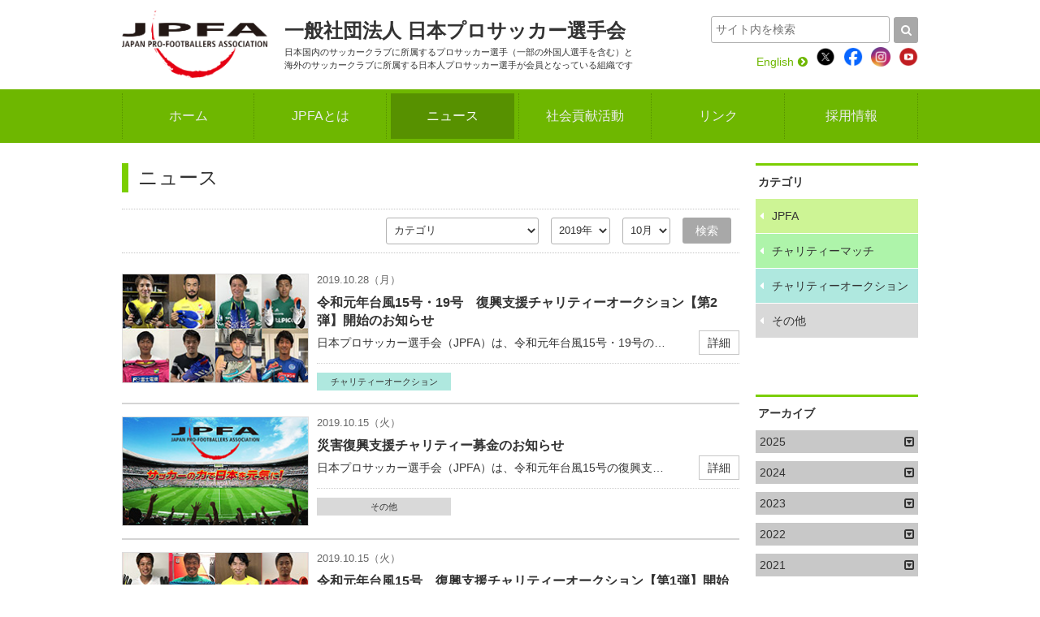

--- FILE ---
content_type: text/html; charset=UTF-8
request_url: https://www.j-pfa.or.jp/news/y-2019/m-10/
body_size: 4136
content:
<!doctype html>
<!--[if lt IE 7]><html class="no-js lt-ie9 lt-ie8 lt-ie7" lang="ja"><![endif]-->
<!--[if IE 7]><html class="no-js lt-ie9 lt-ie8" lang="ja"><![endif]-->
<!--[if IE 8]><html class="no-js lt-ie9" lang="ja"><![endif]-->
<!--[if gt IE 8]><!-->
<html class="no-js" lang="ja">
<!--<![endif]-->
<head prefix="og: http://ogp.me/ns# fb: http://ogp.me/ns/fb# article: http://ogp.me/ns/article#">
<meta charset="utf-8">
<title>ニュース： JPFA 日本プロサッカー選手会</title>
<meta name="description" content="JPFA 日本プロサッカー選手会">
<meta name="keywords" content="スポーツ,サッカー,Jリーグ,チャリティー,震災復興支援活動,サッカークリニック,ニュース,ニュース,移籍制度問題,仲介人制度">
<meta http-equiv="X-UA-Compatible" content="IE=edge,chrome=1">
<meta name="viewport" content="width=device-width, maximum-scale=1, user-scalable=0">
<meta property="og:title" content="JPFA 日本プロサッカー選手会">
<meta property="og:type" content="article">
<meta property="og:url" content="http://www.j-pfa.or.jp/news/">
<meta property="og:image" content="http://www.j-pfa.or.jp/img/ogp.png">
<meta property="og:site_name" content="ニュース：JPFA 日本プロサッカー選手会">
<meta property="og:description" content="JPFA 日本プロサッカー選手会の最新情報をお届けします。">
<link rel="shortcut icon" href="http://www.j-pfa.or.jp/favicon.ico" type="image/x-icon">
<link rel="apple-touch-icon" href="http://www.j-pfa.or.jp/apple-touch-icon.png">
<link rel="canonical" href="http://www.j-pfa.or.jp/news/">
<script src="/js/ua.js"></script>
<script src="/js/modernizr-2.8.3.min.js"></script>
<link rel="stylesheet" href="/css/font-awesome.min.css">
	
<!-- Google Tag Manager -->
<script>(function(w,d,s,l,i){w[l]=w[l]||[];w[l].push({'gtm.start':
new Date().getTime(),event:'gtm.js'});var f=d.getElementsByTagName(s)[0],
j=d.createElement(s),dl=l!='dataLayer'?'&l='+l:'';j.async=true;j.src=
'https://www.googletagmanager.com/gtm.js?id='+i+dl;f.parentNode.insertBefore(j,f);
})(window,document,'script','dataLayer','GTM-5QFWS2Z');</script>
<!-- End Google Tag Manager -->
	
<!--[if lte IE 9]>
<script src="http://html5shiv.googlecode.com/svn/trunk/html5.js"></script>
<![endif]-->
</head>
<body id="second" class="news newsIdx">
<!-- Google Tag Manager (noscript) -->
<noscript><iframe src="https://www.googletagmanager.com/ns.html?id=GTM-5QFWS2Z"
height="0" width="0" style="display:none;visibility:hidden"></iframe></noscript>
<!-- End Google Tag Manager (noscript) -->
<div class="wrapper">
	<div id="headerArea"></div>
	<div id="navArea"></div>
	<div class="contents clearfix">
		<div class="main">
			<h2 class="large">ニュース</h2>
			<!--<ul class="snsButtons">
				<li class="snsFb"><script>document.write('<div class="fb-like" data-href="' + location.href + '" data-layout="button_count" data-action="like" data-show-faces="false" data-share="true"></div>');</script></li>
				<li class="snsTwitter"><a href="https://twitter.com/share" class="twitter-share-button" data-lang="ja">ツイート</a></li>
			</ul>-->
			<div class="newsSearchArea">
				<form id="searchNews">
					<ul>
						<li>
							<select name="c" id="search_category">
								<option value="">カテゴリ</option>
								<option value="1">JPFA</option>
								<option value="2">チャリティーマッチ</option>
								<option value="3">チャリティーオークション</option>
								<option value="99">その他</option>
							</select>
						</li>
						<li>
							<select name="y" id="search_year">
								<option value="">年</option>
								<option value="2009">2009年</option>
								<option value="2010">2010年</option>
								<option value="2011">2011年</option>
								<option value="2012">2012年</option>
								<option value="2013">2013年</option>
								<option value="2014">2014年</option>
								<option value="2015">2015年</option>
								<option value="2016">2016年</option>
								<option value="2017">2017年</option>
								<option value="2018">2018年</option>
								<option value="2019" selected>2019年</option>
								<option value="2020">2020年</option>
								<option value="2021">2021年</option>
								<option value="2022">2022年</option>
								<option value="2023">2023年</option>
								<option value="2024">2024年</option>
								<option value="2025">2025年</option>
								<option value="2026">2026年</option>
							</select>
						</li>
						<li>
							<select name="m" id="search_month">
								<option value="">月</option>
								<option value="1">1月</option>
								<option value="2">2月</option>
								<option value="3">3月</option>
								<option value="4">4月</option>
								<option value="5">5月</option>
								<option value="6">6月</option>
								<option value="7">7月</option>
								<option value="8">8月</option>
								<option value="9">9月</option>
								<option value="10" selected>10月</option>
								<option value="11">11月</option>
								<option value="12">12月</option>
							</select>
						</li>
						<li><input type="button" value="検索" class="searchSubmit" id="searchNewsButton"></li>
					</ul>
				</form>
			</div>

			<ul class="newsIdxList">
				<li class="clearfix">
					<figure><a href="/news/n-00000429/?y=2019&m=10"><img src="/files/news/thumbnail/00000429.jpg" alt="令和元年台風15号・19号　復興支援チャリティーオークション【第2弾】開始のお知らせ"/></a></figure>
					<dl>
						<dt><span class="update">2019.10.28（月）</span></dt>
					<dd>
							<p>
								<a href="/news/n-00000429/?y=2019&m=10"><strong>令和元年台風15号・19号　復興支援チャリティーオークション【第2弾】開始のお知らせ</strong>
								日本プロサッカー選手会（JPFA）は、令和元年台風15号・19号の…<span class="btnArea">詳細</span></a>
							</p>
					</dd>
					<dd>
								<a class="cate news3" href="/news/c-3/">チャリティーオークション</a>
					</dd>
				</dl>
				</li>
				<li class="clearfix">
					<figure><a href="/news/n-00000428/?y=2019&m=10"><img src="/files/news/thumbnail/00000428.jpg" alt="災害復興支援チャリティー募金のお知らせ"/></a></figure>
					<dl>
						<dt><span class="update">2019.10.15（火）</span></dt>
					<dd>
							<p>
								<a href="/news/n-00000428/?y=2019&m=10"><strong>災害復興支援チャリティー募金のお知らせ</strong>
								日本プロサッカー選手会（JPFA）は、令和元年台風15号の復興支…<span class="btnArea">詳細</span></a>
							</p>
					</dd>
					<dd>
								<a class="cate news99" href="/news/c-99/">その他</a>
					</dd>
				</dl>
				</li>
				<li class="clearfix">
					<figure><a href="/news/n-00000427/?y=2019&m=10"><img src="/files/news/thumbnail/00000427.jpg" alt="令和元年台風15号　復興支援チャリティーオークション【第1弾】開始のお知らせ"/></a></figure>
					<dl>
						<dt><span class="update">2019.10.15（火）</span></dt>
					<dd>
							<p>
								<a href="/news/n-00000427/?y=2019&m=10"><strong>令和元年台風15号　復興支援チャリティーオークション【第1弾】開始のお知らせ</strong>
								日本プロサッカー選手会（JPFA）は、令和元年台風15号の復興支…<span class="btnArea">詳細</span></a>
							</p>
					</dd>
					<dd>
								<a class="cate news3" href="/news/c-3/">チャリティーオークション</a>
					</dd>
				</dl>
				</li>
			</ul>
			<ul class="pagenation pagenationNum">
							</ul>
		</div>
		<div class="sideArea">

			<section>
				<h2>カテゴリ</h2>
				<ul class="sideAreaMenu">
					<li><a href="/news/c-1/">JPFA</a></li>
					<li><a href="/news/c-2/">チャリティーマッチ</a></li>
					<li><a href="/news/c-3/">チャリティーオークション</a></li>
					<li><a href="/news/c-99/">その他</a></li>
				</ul>
			</section>
			<section>
				<h2>アーカイブ</h2>
				<dl class="newsArchives">
					<dt>2025</dt>
					<dd style="display:none;">
						<ul>
							<li><span>1月</span></li>
							<li><span>2月</span></li>
							<li><a href="/news/y-2025/m-3/">3月</a></li>
							<li><span>4月</span></li>
							<li><a href="/news/y-2025/m-5/">5月</a></li>
							<li><a href="/news/y-2025/m-6/">6月</a></li>
							<li><a href="/news/y-2025/m-7/">7月</a></li>
							<li><a href="/news/y-2025/m-8/">8月</a></li>
							<li><a href="/news/y-2025/m-9/">9月</a></li>
							<li><span>10月</span></li>
							<li><a href="/news/y-2025/m-11/">11月</a></li>
							<li><a href="/news/y-2025/m-12/">12月</a></li>
						</ul>
					</dd>
					<dt>2024</dt>
					<dd style="display:none;">
						<ul>
							<li><a href="/news/y-2024/m-1/">1月</a></li>
							<li><a href="/news/y-2024/m-2/">2月</a></li>
							<li><a href="/news/y-2024/m-3/">3月</a></li>
							<li><a href="/news/y-2024/m-4/">4月</a></li>
							<li><a href="/news/y-2024/m-5/">5月</a></li>
							<li><a href="/news/y-2024/m-6/">6月</a></li>
							<li><span>7月</span></li>
							<li><a href="/news/y-2024/m-8/">8月</a></li>
							<li><span>9月</span></li>
							<li><a href="/news/y-2024/m-10/">10月</a></li>
							<li><a href="/news/y-2024/m-11/">11月</a></li>
							<li><a href="/news/y-2024/m-12/">12月</a></li>
						</ul>
					</dd>
					<dt>2023</dt>
					<dd style="display:none;">
						<ul>
							<li><a href="/news/y-2023/m-1/">1月</a></li>
							<li><a href="/news/y-2023/m-2/">2月</a></li>
							<li><a href="/news/y-2023/m-3/">3月</a></li>
							<li><span>4月</span></li>
							<li><span>5月</span></li>
							<li><a href="/news/y-2023/m-6/">6月</a></li>
							<li><a href="/news/y-2023/m-7/">7月</a></li>
							<li><a href="/news/y-2023/m-8/">8月</a></li>
							<li><span>9月</span></li>
							<li><a href="/news/y-2023/m-10/">10月</a></li>
							<li><a href="/news/y-2023/m-11/">11月</a></li>
							<li><a href="/news/y-2023/m-12/">12月</a></li>
						</ul>
					</dd>
					<dt>2022</dt>
					<dd style="display:none;">
						<ul>
							<li><a href="/news/y-2022/m-1/">1月</a></li>
							<li><span>2月</span></li>
							<li><a href="/news/y-2022/m-3/">3月</a></li>
							<li><span>4月</span></li>
							<li><span>5月</span></li>
							<li><a href="/news/y-2022/m-6/">6月</a></li>
							<li><span>7月</span></li>
							<li><span>8月</span></li>
							<li><a href="/news/y-2022/m-9/">9月</a></li>
							<li><a href="/news/y-2022/m-10/">10月</a></li>
							<li><a href="/news/y-2022/m-11/">11月</a></li>
							<li><a href="/news/y-2022/m-12/">12月</a></li>
						</ul>
					</dd>
					<dt>2021</dt>
					<dd style="display:none;">
						<ul>
							<li><a href="/news/y-2021/m-1/">1月</a></li>
							<li><a href="/news/y-2021/m-2/">2月</a></li>
							<li><a href="/news/y-2021/m-3/">3月</a></li>
							<li><span>4月</span></li>
							<li><span>5月</span></li>
							<li><span>6月</span></li>
							<li><a href="/news/y-2021/m-7/">7月</a></li>
							<li><span>8月</span></li>
							<li><span>9月</span></li>
							<li><a href="/news/y-2021/m-10/">10月</a></li>
							<li><a href="/news/y-2021/m-11/">11月</a></li>
							<li><a href="/news/y-2021/m-12/">12月</a></li>
						</ul>
					</dd>
					<dt>2020</dt>
					<dd style="display:none;">
						<ul>
							<li><a href="/news/y-2020/m-1/">1月</a></li>
							<li><span>2月</span></li>
							<li><a href="/news/y-2020/m-3/">3月</a></li>
							<li><a href="/news/y-2020/m-4/">4月</a></li>
							<li><span>5月</span></li>
							<li><a href="/news/y-2020/m-6/">6月</a></li>
							<li><a href="/news/y-2020/m-7/">7月</a></li>
							<li><a href="/news/y-2020/m-8/">8月</a></li>
							<li><a href="/news/y-2020/m-9/">9月</a></li>
							<li><a href="/news/y-2020/m-10/">10月</a></li>
							<li><a href="/news/y-2020/m-11/">11月</a></li>
							<li><a href="/news/y-2020/m-12/">12月</a></li>
						</ul>
					</dd>
					<dt class="open">2019</dt>
					<dd style="display:block;">
						<ul>
							<li><span>1月</span></li>
							<li><a href="/news/y-2019/m-2/">2月</a></li>
							<li><a href="/news/y-2019/m-3/">3月</a></li>
							<li><a href="/news/y-2019/m-4/">4月</a></li>
							<li><span>5月</span></li>
							<li><span>6月</span></li>
							<li><span>7月</span></li>
							<li><span>8月</span></li>
							<li><span>9月</span></li>
							<li><a href="/news/y-2019/m-10/"><strong>10月</strong></a></li>
							<li><a href="/news/y-2019/m-11/">11月</a></li>
							<li><a href="/news/y-2019/m-12/">12月</a></li>
						</ul>
					</dd>
					<dt>2018</dt>
					<dd style="display:none;">
						<ul>
							<li><a href="/news/y-2018/m-1/">1月</a></li>
							<li><span>2月</span></li>
							<li><a href="/news/y-2018/m-3/">3月</a></li>
							<li><a href="/news/y-2018/m-4/">4月</a></li>
							<li><span>5月</span></li>
							<li><a href="/news/y-2018/m-6/">6月</a></li>
							<li><span>7月</span></li>
							<li><span>8月</span></li>
							<li><a href="/news/y-2018/m-9/">9月</a></li>
							<li><a href="/news/y-2018/m-10/">10月</a></li>
							<li><a href="/news/y-2018/m-11/">11月</a></li>
							<li><a href="/news/y-2018/m-12/">12月</a></li>
						</ul>
					</dd>
					<dt>2017</dt>
					<dd style="display:none;">
						<ul>
							<li><a href="/news/y-2017/m-1/">1月</a></li>
							<li><a href="/news/y-2017/m-2/">2月</a></li>
							<li><a href="/news/y-2017/m-3/">3月</a></li>
							<li><a href="/news/y-2017/m-4/">4月</a></li>
							<li><span>5月</span></li>
							<li><a href="/news/y-2017/m-6/">6月</a></li>
							<li><span>7月</span></li>
							<li><span>8月</span></li>
							<li><span>9月</span></li>
							<li><span>10月</span></li>
							<li><span>11月</span></li>
							<li><a href="/news/y-2017/m-12/">12月</a></li>
						</ul>
					</dd>
					<dt>2016</dt>
					<dd style="display:none;">
						<ul>
							<li><a href="/news/y-2016/m-1/">1月</a></li>
							<li><a href="/news/y-2016/m-2/">2月</a></li>
							<li><a href="/news/y-2016/m-3/">3月</a></li>
							<li><a href="/news/y-2016/m-4/">4月</a></li>
							<li><a href="/news/y-2016/m-5/">5月</a></li>
							<li><a href="/news/y-2016/m-6/">6月</a></li>
							<li><a href="/news/y-2016/m-7/">7月</a></li>
							<li><a href="/news/y-2016/m-8/">8月</a></li>
							<li><a href="/news/y-2016/m-9/">9月</a></li>
							<li><a href="/news/y-2016/m-10/">10月</a></li>
							<li><a href="/news/y-2016/m-11/">11月</a></li>
							<li><a href="/news/y-2016/m-12/">12月</a></li>
						</ul>
					</dd>
					<dt>2015</dt>
					<dd style="display:none;">
						<ul>
							<li><a href="/news/y-2015/m-1/">1月</a></li>
							<li><a href="/news/y-2015/m-2/">2月</a></li>
							<li><a href="/news/y-2015/m-3/">3月</a></li>
							<li><span>4月</span></li>
							<li><span>5月</span></li>
							<li><a href="/news/y-2015/m-6/">6月</a></li>
							<li><span>7月</span></li>
							<li><span>8月</span></li>
							<li><span>9月</span></li>
							<li><span>10月</span></li>
							<li><a href="/news/y-2015/m-11/">11月</a></li>
							<li><a href="/news/y-2015/m-12/">12月</a></li>
						</ul>
					</dd>
					<dt>2014</dt>
					<dd style="display:none;">
						<ul>
							<li><a href="/news/y-2014/m-1/">1月</a></li>
							<li><a href="/news/y-2014/m-2/">2月</a></li>
							<li><span>3月</span></li>
							<li><span>4月</span></li>
							<li><span>5月</span></li>
							<li><a href="/news/y-2014/m-6/">6月</a></li>
							<li><a href="/news/y-2014/m-7/">7月</a></li>
							<li><a href="/news/y-2014/m-8/">8月</a></li>
							<li><span>9月</span></li>
							<li><a href="/news/y-2014/m-10/">10月</a></li>
							<li><a href="/news/y-2014/m-11/">11月</a></li>
							<li><a href="/news/y-2014/m-12/">12月</a></li>
						</ul>
					</dd>
					<dt>2013</dt>
					<dd style="display:none;">
						<ul>
							<li><a href="/news/y-2013/m-1/">1月</a></li>
							<li><a href="/news/y-2013/m-2/">2月</a></li>
							<li><a href="/news/y-2013/m-3/">3月</a></li>
							<li><span>4月</span></li>
							<li><a href="/news/y-2013/m-5/">5月</a></li>
							<li><a href="/news/y-2013/m-6/">6月</a></li>
							<li><a href="/news/y-2013/m-7/">7月</a></li>
							<li><span>8月</span></li>
							<li><span>9月</span></li>
							<li><a href="/news/y-2013/m-10/">10月</a></li>
							<li><a href="/news/y-2013/m-11/">11月</a></li>
							<li><a href="/news/y-2013/m-12/">12月</a></li>
						</ul>
					</dd>
					<dt>2012</dt>
					<dd style="display:none;">
						<ul>
							<li><a href="/news/y-2012/m-1/">1月</a></li>
							<li><a href="/news/y-2012/m-2/">2月</a></li>
							<li><a href="/news/y-2012/m-3/">3月</a></li>
							<li><span>4月</span></li>
							<li><a href="/news/y-2012/m-5/">5月</a></li>
							<li><a href="/news/y-2012/m-6/">6月</a></li>
							<li><span>7月</span></li>
							<li><a href="/news/y-2012/m-8/">8月</a></li>
							<li><span>9月</span></li>
							<li><a href="/news/y-2012/m-10/">10月</a></li>
							<li><a href="/news/y-2012/m-11/">11月</a></li>
							<li><a href="/news/y-2012/m-12/">12月</a></li>
						</ul>
					</dd>
					<dt>2011</dt>
					<dd style="display:none;">
						<ul>
							<li><a href="/news/y-2011/m-1/">1月</a></li>
							<li><a href="/news/y-2011/m-2/">2月</a></li>
							<li><a href="/news/y-2011/m-3/">3月</a></li>
							<li><a href="/news/y-2011/m-4/">4月</a></li>
							<li><a href="/news/y-2011/m-5/">5月</a></li>
							<li><a href="/news/y-2011/m-6/">6月</a></li>
							<li><a href="/news/y-2011/m-7/">7月</a></li>
							<li><a href="/news/y-2011/m-8/">8月</a></li>
							<li><span>9月</span></li>
							<li><a href="/news/y-2011/m-10/">10月</a></li>
							<li><span>11月</span></li>
							<li><a href="/news/y-2011/m-12/">12月</a></li>
						</ul>
					</dd>
					<dt>2010</dt>
					<dd style="display:none;">
						<ul>
							<li><a href="/news/y-2010/m-1/">1月</a></li>
							<li><span>2月</span></li>
							<li><span>3月</span></li>
							<li><a href="/news/y-2010/m-4/">4月</a></li>
							<li><a href="/news/y-2010/m-5/">5月</a></li>
							<li><span>6月</span></li>
							<li><span>7月</span></li>
							<li><span>8月</span></li>
							<li><span>9月</span></li>
							<li><a href="/news/y-2010/m-10/">10月</a></li>
							<li><a href="/news/y-2010/m-11/">11月</a></li>
							<li><a href="/news/y-2010/m-12/">12月</a></li>
						</ul>
					</dd>
					<dt>2009</dt>
					<dd style="display:none;">
						<ul>
							<li><span>1月</span></li>
							<li><span>2月</span></li>
							<li><a href="/news/y-2009/m-3/">3月</a></li>
							<li><span>4月</span></li>
							<li><a href="/news/y-2009/m-5/">5月</a></li>
							<li><a href="/news/y-2009/m-6/">6月</a></li>
							<li><a href="/news/y-2009/m-7/">7月</a></li>
							<li><span>8月</span></li>
							<li><span>9月</span></li>
							<li><a href="/news/y-2009/m-10/">10月</a></li>
							<li><a href="/news/y-2009/m-11/">11月</a></li>
							<li><a href="/news/y-2009/m-12/">12月</a></li>
						</ul>
					</dd>
				</dl>
			</section>		</div>
	</div>
	<div id="footerArea"></div>
</div>
<script src="//ajax.googleapis.com/ajax/libs/jquery/1.11.2/jquery.min.js"></script> 
<script>window.jQuery || document.write('<script src="/js/jquery-1.11.2.min.js"><\/script>')</script> 
<script src="/js/common.js"></script> 
<script src="/js/jquery.meanmenu/jquery.meanmenu.min.js"></script>
<script>
	$("#navArea").load("/_parts/_nav.html", null, function() {
		$('nav').meanmenu();
	});
	$("#headerArea").load("/_parts/_header.html");
	$("#footerArea").load("/_parts/_footer.html");
	$(".newsArchives dt").click(function(){
		$(this).next("dd").slideToggle("fast");
		$(this).toggleClass("open");	
	});
	$("#searchNewsButton").click(function(){
		var $form = $("#searchNews");
		var param = $form.serializeArray();
		var search_url = "/news/";
		$.each(param,
			function(index, elem) {
				if ( elem.value != "" ) {
					search_url += elem.name+"-"+elem.value+"/";
				}
			}
		);
		location.href = search_url;
	});
</script>
</body>
</html>


--- FILE ---
content_type: text/html; charset=UTF-8
request_url: https://www.j-pfa.or.jp/_parts/_header.html
body_size: 860
content:
<div id="fb-root"></div>
<header>
	<div class="clearfix">
		<div class="headerR">
			<div class="searchArea">
				<form class="clearfix" action="https://www.google.co.jp/search" target="_blank" method="get" role="search">
					<input type="search" id="q" name="q" value="" placeholder="サイト内を検索" class="searchInput"><input type="submit" onclick="ga('send', 'event', 'search', 'click', 'google');" value="&#xf002;" class="searchSubmit"><input type="hidden" value="j-pfa.or.jp" name="sitesearch"><input type="hidden" value="ja">
				</form>
			</div>
			<div class="subnav">
				<ul>
					<li><a href="/en/about/">English<i class="fa fa-chevron-circle-right"></i></a></li>
					<li class="x"><a href="https://twitter.com/JPFA_NEWS" target="_blank"><img src="/img/icon-x.png" alt=""></a></li>
					<li class="fb"><a href="https://www.facebook.com/profile.php?id=100004443466971" target="_blank"><img src="/img/icon-fb.png" alt=""></a></li>
					<li class="insta"><a href="https://www.instagram.com/jpfa_news/" target="_blank"><img src="/img/icon-instagram.png" alt=""></a></li>
					<li class="yt"><a href="https://www.youtube.com/user/jpfamovie" target="_blank"><img src="/img/icon-youtube.png" alt=""></a></li>
				</ul>
			</div>
		</div>
		<h1><a href="/" title="HOME"><img src="/img/logo-sp.png" alt="" class="spOnly"><span><strong>一般社団法人 <br class="spOnly">日本プロサッカー選手会</strong><em>日本国内のサッカークラブに所属するプロサッカー選手（一部の外国人選手を含む）と<br>海外のサッカークラブに所属する日本人プロサッカー選手が会員となっている組織です</em></span></a></h1>
	</div>
</header>

--- FILE ---
content_type: text/css
request_url: https://www.j-pfa.or.jp/css/pc.css
body_size: 9335
content:
@charset "UTF-8";
/*! sanitize.css | CC0 Public Domain | github.com/jonathantneal/sanitize.css */ pre, textarea {
	overflow: auto
}
[hidden], audio:not([controls]), template {
	display: none
}
details, main, summary {
	display: block
}
input[type=number] {
	width: auto
}
input[type=search] {
	-webkit-appearance: textfield
}
input[type=search]::-webkit-search-cancel-button, input[type=search]::-webkit-search-decoration {
	-webkit-appearance: none
}
progress {
	display: inline-block
}
small {
	font-size: 75%
}
textarea {
	resize: vertical
}
[unselectable] {
	-webkit-user-select: none;
	-moz-user-select: none;
	-ms-user-select: none;
	user-select: none
}
*, ::after, ::before {
	box-sizing: inherit;
	border-style: solid;
	border-width: 0
}
* {
	font-size: inherit;
	line-height: inherit;
	margin: 0;
	padding: 0
}
::after, ::before {
	text-decoration: inherit;
	vertical-align: inherit
}
:root {
	-ms-overflow-style: -ms-autohiding-scrollbar;
	overflow-y: scroll;
	-webkit-text-size-adjust: 100%;
	-ms-text-size-adjust: 100%;
	text-size-adjust: 100%;
	box-sizing: border-box;
	cursor: default;
	font: 16px/1.5 sans-serif;
	text-rendering: optimizeLegibility
}
a {
	text-decoration: none
}
audio, canvas, iframe, img, svg, video {
	vertical-align: middle
}
button, input, select, textarea {
	background-color: transparent;
	color: inherit;
	font-family: inherit;
	font-style: inherit;
	font-weight: inherit;
	min-height: 1.5em
}
code, kbd, pre, samp {
	font-family: monospace, monospace
}
nav ol, nav ul {
	list-style: none
} /*select{-moz-appearance:none;-webkit-appearance:none}select::-ms-expand{display:none}select::-ms-value{color:currentColor}*/ table {
	border-collapse: collapse;
	border-spacing: 0
}
::-moz-selection {
	background-color: #B3D4FC;
	text-shadow: none
}
::selection {
	background-color: #B3D4FC;
	text-shadow: none
}
@media screen {
	[hidden ~ =screen] {
		display: inherit
	}
	[hidden ~ =screen]:not(:active):not(:focus):not(:target) {
		clip: rect(0 0 0 0) !important;
		position: absolute !important
	}
} /*# sourceMappingURL=sanitize.css.map */
html {
	min-height: 100%;
	position: relative;
}
body {
	font-family: "メイリオ", Meiryo, "HiraKakuPro-W3", "ヒラギノ角ゴ Pro W3", "Helvetica Neue", Helvetica, "Arial", "ＭＳ Ｐゴシック", sans-serif;
	padding: 0;
	margin: 0;
	text-align: center;
	background-color: #fff;
	color: #333;
	font-size: 14px;
	margin-bottom: 5em;
	word-break: break-all;
	word-wrap: break-word;
	overflow-wrap: break-word;
}
.clearfix:before, .clearfix:after {
	content: " ";
	display: table;
}
.clearfix:after {
	clear: both;
}
.clearfix {
	*zoom: 1;
}
img {
	border: 0;
	vertical-align: bottom;
	max-width: 100%;
	height: auto;
}
a {
	color: #333;
	text-decoration: none;
}
a:hover {
	text-decoration: underline;
	opacity: 0.7;
	filter: alpha(opacity=70);
}
a:hover img {
	opacity: 0.7;
	filter: alpha(opacity=70);
}
article a {
	color: #0048bf;
}
.spOnly {
	display: none;
}
/* LIST STYLE */
ul {
	list-style: none;
	letter-spacing: -0.4em;
	padding: 0 0 20px 0;
	margin: 0;
	font-size: 0;
}
li {
	letter-spacing: normal;
	margin: 0 0 5px 0;
	padding: 0;
	font-size: 14px;
	line-height: 1.6;
}
ul:last-child, li:last-child {
	margin-bottom: 0;
}
ol {
	padding-left: 2.2em;
}
ol li {
	list-style: decimal;
	font-size: 16px;
	line-height: 1.8;
}
dl, dt, dd {
	padding: 0;
	margin: 0;
}
ul.listDisc li {
	list-style: disc;
	margin-left: 1.4em;
	font-size: 16px;
	line-height: 1.8;
}
ul.listCircle li {
	list-style: circle;
	margin-left: 1.4em;
	font-size: 16px;
	line-height: 1.8;
}
ul li:last-child {
	margin-bottom: 0;
}
ul.clm > li {
	display: inline-block;
	margin-right: 20px;
	margin-bottom: 20px;
	vertical-align: top;
	font-size: 16px;
	line-height: 1.8;
}
ul.clm2 > li {
	width: 370px;
}
#jpfatop ul.clm2 > li {
	width: 480px;
}
.about.philosophy ul.clm2 > li:first-child {
	width: 320px;
}
.about.philosophy ul.clm2 > li img {
	padding-top: 60px;
}
.about.philosophy .clm.clm2 li p {
	padding: 0 0 5px 10px;
}
.about.philosophy ul.clm2 > li:last-child {
	width: 420px;
}
ul.clm3 > li {
	width: 240px;
}
ul.clm4 > li {
	width: 175px;
}
ul.clm2 li:nth-child(2n), ul.clm3 li:nth-child(3n), ul.clm4 li:nth-child(4n) {
	margin-right: 0;
}
/* TEXT and IMAGE */
p {
	line-height: 1.6;
	padding: 0 0 1em 0;
	margin: 0;
}
strong {
	font-weight: bold;
}
b {
	font-size: 16px;
}
.textRed {
	color: #FF0004;
}
.textGreen {
	color: #579100;
}
.notice {
	color: #FF0004;
	font-weight: bold;
}
.textC {
	text-align: center;
}
.textL {
	text-align: left;
}
.textR {
	text-align: right;
}
small, .smalltext {
	font-size: 12px;
	line-height: 1.3;
}
.note {
	color: #888;
}
.largetext {
	font-size: 16px;
}
.imgC {
	text-align: center;
	margin: 0 auto;
}
.imgL {
	float: left;
	margin: 0 20px 0 0;
}
.imgR {
	float: right;
	margin: 0 0 0 20px;
}
figure, .figureArea {
	padding: 0;
	margin: 0 0 1em 0;
	position: relative;
	text-align: center;
}
figure img, .figureArea img {
	max-width: 100%;
	height: auto;
}
figcaption {
	font-size: 12px;
	color: #6d6d6d;
}
.floatL {
	float: left;
}
.floatR {
	float: right;
}
.m-t10 {
	margin-top: 10px;
}
.m-l5 {
	margin-left: 5px;
}
/* LINE */
hr.noline {
	border: 0;
	margin: 10px 0;
}
hr.solidline, hr {
	border: 0;
	border-bottom: 2px solid #7bce00;
	margin: 15px 0;
}
hr.dotline {
	border: 0;
	border-bottom: 1px dotted #ccc;
	margin: 15px 0;
}
/* BOX */
.boxStyle1 {
	border: 1px solid #ccc;
	padding: 15px;
	margin-bottom: 15px;
}
.boxStyle2 {
	border: 1px dotted #ccc;
	padding: 15px;
	margin-bottom: 15px;
}
.boxStyle3 {
	padding: 15px;
	margin-bottom: 15px;
}
/* TABLE */
table {
	border: none;
	border-spacing: 0;
	padding: 0;
	width: 100%;
	margin: 0 0 15px 0;
	border-top: 1px solid #CCC;
}
caption {
	font-size: 16px;
	font-weight: bold;
	text-align: left;
	padding: 5px;
	border-bottom: 1px solid #CCC;
	margin-bottom: 1px;
}
th, td {
	padding: 10px 5px;
	border-bottom: 1px solid #CCC;
}
thead th {
	background-color: #616161;
	color: #fff;
}
thead td {
	background-color: #8c8c8c;
	color: #fff;
}
tbody th {
	background-color: #ececec;
}
.tableLine {
	border-left: 1px solid #CCC;
}
.tableLine th, .tableLine td {
	border-right: 1px solid #CCC;
}
table.samewidthCell, dl.samewidthCell, ul.samewidthCell {
	table-layout: fixed;
}
/* テキスト位置 */
.textC th, th.textC, .textC td, td.textC {
	text-align: center;
}
.textR th, th.textR, .textR td, td.textR {
	text-align: right;
}
.textL th, th.textL, .textL td, td.textL {
	text-align: left;
}
.VertiT th, th.VertiT, .VertiT td, td.VertiT {
	vertical-align: top;
}
.VertiM th, th.VertiM, .VertiM td, td.VertiM {
	vertical-align: middle;
}
/* DL UL TABLE */
dl.tableDl {
	width: 100%;
	border-top: #CCC 1px solid;
	margin: 0 0 15px 0;
	display: table;
	border-spacing: 0px;
	text-align: left;
	padding: 0;
}
dl.tableDl dt, dl.tableDl dd {
	display: table-row;
	width: 100%;
	vertical-align: middle;
	font-size: 14px;
	line-height: 1.6;
}
dl.tableDl dt > div, dl.tableDl dd > div {
	display: table-cell;
	border-bottom: #CCC 1px solid;
	vertical-align: middle;
	padding: 10px 5px;
}
dl.tableDl > dt {
	background-color: #ececec;
	font-weight: bold;
}
dl.tableDl dt > div img, dl.tableDl dd > div img {
	vertical-align: middle;
}
ul.tableUl {
	width: 100%;
	border-top: #CCC 1px solid;
	margin: 0 0 15px 0;
	display: table;
	border-spacing: 0px;
	text-align: left;
	padding: 0;
}
ul.tableUl li {
	display: table-row;
	width: 100%;
	vertical-align: middle;
	font-size: 14px;
	line-height: 1.6;
}
ul.tableUl li > div {
	display: table-cell;
	border-bottom: #CCC 1px solid;
	vertical-align: middle;
	padding: 10px;
}
ul.tableUl li > div:first-child {
	background-color: #ececec;
	font-weight: bold;
}
/* テキスト位置 */
.textC div, div.textC {
	text-align: center;
}
.textR div, div.textR {
	text-align: right;
}
.textL div, div.textL {
	text-align: left;
}
.VertiT div, div.VertiT {
	vertical-align: top !important;
}
.VertiM div, div.VertiM {
	vertical-align: middle;
}
.textNowrap {
	white-space: nowrap;
}
/* 縦線あり */
dl.rowborder, ul.rowborder {
	border-left: #CCC 1px solid;
}
dl.rowborder dt > div, dl.rowborder dd > div, ul.rowborder li > div {
	border-right: #CCC 1px solid;
}
.textNowrap {
	white-space: nowrap;
}
.bgYellowg {
	background-color: #f8ffde;
}
.bgPink {
	background-color: #ffe9e9;
}
.bgYellow {
	background-color: #fffbde;
}
.bgLblue {
	background-color: #e8faff;
}
/* GRID ******************/
.wrapper {
	width: 100%;
	text-align: center;
	/*padding-bottom:5em;*/
	padding-bottom: 350px;
	box-sizing: border-box;
}
.contents {
	width: 980px;
	margin: 0 auto;
	padding: 25px 0;
}
.main {
	text-align: left;
}
#second .main {
	width: 760px;
	float: left;
}
#second .main.full {
	float: none;
	width: 980px;
}
.sideArea {
	float: right;
	display: block;
	width: 200px;
	text-align: left;
}
.sideArea section {
	padding: 0 0 30px 0;
}
.main section {
	padding: 0 0 30px 0;
}
.main section p, .main section dl {
	padding: 0 0 1.5em 10px;
}
.main article {
	padding: 0 0 30px 0;
}
.main article, .main article p, .main section p {
	font-size: 16px;
	line-height: 1.8;
}
/* CONTENTS ******************/
h2.large {
	font-size: 24px;
	line-height: 1.5;
	font-weight: normal;
	margin-bottom: 20px;
	padding: 0 0 0 12px;
	border-left: 8px solid #7bce00;
}
h2.middle {
	font-size: 22px;
	font-weight: normal;
	background-color: #f1f5ea;
	padding: 10px 15px;
	margin-bottom: 16px;
	line-height: 1.4;
}
h2.small {
	font-size: 20px;
	font-weight: normal;
	border-bottom: 1px dotted #767676;
	padding: 5px;
	margin-bottom: 15px;
	line-height: 1.6;
}
h2 .smalltext {
	font-size: 14px;
	margin-bottom: 5px;
}
h2 small {
	font-size: 14px;
}
h2 a, h2 span {
	display: block;
	color: #333;
	text-decoration: none;
}
h2 a:hover {
	text-decoration: underline;
}
h3 {
	font-size: 16px;
	margin: 0 0 10px 0;
	background-color: #efefef;
	padding: 3px;
}
h4 {
	font-size: 15px;
	margin: 0 0 10px 0;
	padding: 3px;
}
ul.tabStyle1 {
	display: table;
	width: 100%;
	table-layout: fixed;
	border-bottom: 3px solid #a6dd55;
	padding: 0;
	margin: 0 0 10px 0;
}
ul.tabStyle1 li {
	display: table-cell;
	margin: 0;
	padding: 0;
}
ul.tabStyle1 li a {
	display: block;
	text-align: center;
	line-height: 2em;
	margin-right: 1px;
	background-color: #e1f1c8;
	color: #333;
}
ul.tabStyle1 li a:hover {
	text-decoration: none;
	background-color: #cae5a0;
}
ul.tabStyle1 li a.selected {
	background-color: #a6dd55;
	color: #fff;
}
ul.tabStyle1 li:last-child a {
	margin-right: 0;
}
.main ul.tabStyle1 {
	margin-bottom: 20px;
}
.main ul.tabStyle1 a {
	line-height: 3em;
}
ul.pagenation {
	text-align: center;
}
ul.pagenation li {
	display: inline-block;
	margin-left: 10px;
	width: 6em;
	line-height: 3em;
	background-color: #efefef;
	color: #cdcdcd;
}
ul.pagenation li:first-child {
	margin-left: 0;
}
ul.pagenation li a {
	display: block;
	background-color: #d9d9d9;
	text-align: center;
	color: #333;
}
ul.pagenation li a:hover {
	background-color: #e6e6e6;
	text-decoration: none;
}
ul.pagenation li a.selected {
	background-color: #9b9b9b;
	color: #fff;
}
ul.pagenationNum li {
	width: 3em;
}
ul.pagenationNum li a i {
	margin: 0 !important;
}
/* BUTTON */
.btn1 {
	display: inline-block;
	background-color: #6eb700;
	line-height: 3em;
	color: #fff;
	text-align: center;
	padding: 0 1.5em;
	text-decoration: none;
	cursor: pointer;
	min-width: 6em;
	vertical-align: middle;
}
.btn1:hover {
	background-color: #a0dc45;
	text-decoration: none;
}
.btn1.grey {
	background-color: #8ba7c0;
}
.btn1.grey:hover {
	background-color: #a8bfd4;
}
.btn1.Twitter {
	background-color: #00aaf2;
}
.btn1.Twitter:hover {
	opacity: 0.7;
	filter: alpha(opacity=70);
}
.btn1.X {
	background-color: #000000;
}
.btn1.X:hover {
	opacity: 0.7;
	filter: alpha(opacity=70);
}
.btn1.Instagram {
	background-color: #d93177;
}
.btn1.Instagram:hover {
	opacity: 0.7;
	filter: alpha(opacity=70);
}
.btn1.mini {
	line-height: 1.6;
	padding: 0 1em;
	min-width: 1em;
	width: auto;
	font-size: 12px;
}
.btnarea {
	text-align: right;
	margin: 0 0 10px 0;
}
ul.btnlist {
	text-align: center;
}
ul.btnlist li {
	display: inline-block;
	margin: 0 20px 0 0;
}
.btnlist a.btn1 {
	min-width: 10em;
}
i[class$="right"] {
	margin-left: 5px;
}
i[class$="left"] {
	margin-right: 5px;
}
dl.dllist {
	margin-left: 10px;
}
dl.dllist dt {
	clear: both;
	float: left;
	font-weight: bold;
	width: 7.5em;
}
dl.dllist dd {
	margin-bottom: 10px;
	padding-left: 8em;
	padding-bottom: 10px;
	border-bottom: 1px solid #ccc;
}
dl.dlText dt {
	font-weight: bold;
}
dl.dlText dd {
	margin-bottom: 10px;
	padding-left: 1.4em;
}
/* ABOUT */
.about.introduction .tabStyle1 li#about1 a, .about.philosophy .tabStyle1 li#about2 a, .about.organization .tabStyle1 li#about3 a, .about.history .tabStyle1 li#about4 a, .about.president .tabStyle1 li#about5 a, .about.officer .tabStyle1 li#about6 a, .activity.transfer .tabStyle1 li#activity2 a, .activity.idx .tabStyle1 li#activity1 a {
	background-color: #9ed746;
	color: #fff;
	font-weight: normal;
}
.idx .clm.clm2 li {
	position: relative;
	padding-bottom: 3.2em;
}
.idx .clm.clm2 li .btnarea {
	position: absolute;
	right: 0;
	bottom: 0;
}
.officerList li {
	text-align: center;
	font-size: 13px;
	display: inline-block;
	margin-right: 20px;
	margin-bottom: 20px;
	vertical-align: top;
	width: 240px;
}
.officerList li:nth-child(3n) {
	margin-right: 0;
}
.officerList li img {
	width: 100%;
}
.officerList li strong {
	font-size: 16px;
}
.member {
	border-left: 1px solid #ccc;
	border-right: 1px solid #ccc;
}
.member img {
	vertical-align: middle;
	margin-right: 5px;
	width: 60px;
	height: auto;
}
.member td p {
	display: inline-block;
	vertical-align: middle;
	padding: 0;
	margin: 0;
}
.member1 tr th:nth-child(2), .member1 tr td:nth-child(2) {
	border-right: 1px solid #ccc;
}
/* NEWS */
a.cate {
	display: inline-block;
	width: 15em;
	margin-right: 5px;
	line-height: 2;
	font-size: 11px;
	background-color: #d9d9d9;
	text-align: center;
	color: #333;
	cursor: pointer;
}
a.cate:nth-child(n+4) {
	margin-top: 10px;
}
a.cate:last-child {
	margin-right: 0;
}
a:hover.cate {
	text-decoration: none;
	opacity: 0.7;
	filter: alpha(opacity=70);
}
a.cate.news1 {
	background-color: #cdf495;
}
a.cate.news2 {
	background-color: #aef4aa;
}
a.cate.news3 {
	background-color: #afe8df;
}
a.cate.social1 {
	background-color: #ffd6d7;
}
a.cate.social2 {
	background-color: #ffcfa9;
}
a.cate.social3 {
	background-color: #fff09d;
}
a.cate.social4 {
	background-color: #feccf5;
}
.newsIdxList {
	/*border-top: 1px solid #CBCBCB;*/
	padding-top: 10px;
}
.newsIdxList li {
	padding-bottom: 15px;
	margin-bottom: 15px;
	border-bottom: 2px solid #d4d4d4;
}
.newsIdxList li > a {
	display: block;
}
.newsIdxList li > a:hover {
	opacity: 0.7;
}
.newsIdxList li figure {
	float: left;
	margin: 0 10px 0 0;
	width: 230px;
	background-color: #fff;
}
.newsIdxList li figure img {
	border: 1px solid #dddddd;
}
.newsIdxList li dl {
	float: left;
	width: 520px;
}
.newsIdxList li dl dt {
	color: #666;
	line-height: 1.2;
	font-size: 13px;
}
#second .newsIdxList li dl dd {
	margin-top: 10px;
}
#second .newsIdxList li dl dd p {
	position: relative;
	padding: 0 0 1em 0;
	border-bottom: 1px dotted #cecece;
	font-size: 14px;
}
#second .newsIdxList.nocateLink li dl dd p {
	border-bottom: none;
}
.newsIdxList li dl dd p strong {
	font-size: 16px;
	display: block;
	line-height: 1.4;
	margin-bottom: 5px;
}
.newsIdxList li dl dd p .btnArea {
	position: absolute;
	right: 0;
	bottom: 10px;
	border: 1px solid #C6C6C6;
	line-height: 2;
	padding: 0 10px;
}
.newsSearchArea {
	padding: 10px;
	margin-bottom: 15px;
	border-top: 1px dotted #C6C6C6;
	border-bottom: 1px dotted #C6C6C6;
	/*background-color:#f4f4f4;*/
}
.newsSearchArea ul {
	text-align: right;
	padding: 0;
	margin: 0;
}
.newsSearchArea li {
	display: inline-block;
	margin: 0 0 0 15px;
	vertical-align: middle;
}
.newsArchives dt {
	background-color: #C8C8C8;
	line-height: 2;
	position: relative;
	padding-left: 5px;
}
.newsArchives dt:nth-child(n+2) {
	margin-top: 10px;
}
.newsArchives dt:after {
	content: "\f150";
	font-family: FontAwesome;
	position: absolute;
	right: 5px;
}
.newsArchives dt.open {
	background-color: #D4D4D4;
}
.newsArchives dt.open:after {
	content: "\f151";
	font-family: FontAwesome;
	position: absolute;
	right: 5px;
}
.newsArchives dd {
	display: none;
}
/*.newsArchives dd:nth-child(2) {
	display:block;
}*/
.newsArchives dd ul {
	border-left: 1px solid #C3C3C3;
	border-bottom: 1px solid #C3C3C3;
	padding: 0;
	margin: 0;
}
.newsArchives dd ul li {
	display: inline-block;
	width: 25%;
	margin: 0;
	padding: 0;
	font-size: 14px;
}
.newsArchives dd ul li a, .newsArchives dd ul li span {
	display: block;
	border-right: 1px solid #C3C3C3;
	border-top: 1px solid #C3C3C3;
	text-align: center;
	line-height: 2;
}
.newsArchives dd ul li a:hover {
	background-color: #f1f1f1;
	text-decoration: none;
}
.newsArchives dd ul li a strong {
	display: block;
	background-color: #f2d2d2;
	/*color:#6eb700;*/
	font-weight: normal;
}
.newsArchives dd ul li span {
	color: #999;
}
.titleArea {
	margin-bottom: 20px;
}
.titleArea .titlebtm {
	float: left;
	width: 460px;
	margin: 0;
	padding: 0;
}
.titleArea .titlebtm li {
	display: inline-block;
	margin-right: 10px;
	margin-bottom: 0;
	vertical-align: top
}
.titleArea .titlebtm li:last-child {
	margin-right: 0;
}
.titleArea .titlebtm li:nth-child(n+3) {
	margin-top: 5px;
}
.titleArea .snsButtons {
	float: right;
	width: 300px;
}
.titleArea h2 span.update {
	display: block;
	font-size: 14px;
}
/* BLOG */
.refineArea {
	border: 1px solid #E4E4E4;
	padding: 10px;
	margin-bottom: 10px;
}
.refineArea p {
	margin: 0;
	padding: 6px 0;
	width: 370px;
	float: left;
}
.refineArea ul {
	float: right;
	text-align: right;
	margin: 0;
	padding: 0;
}
.refineArea li {
	display: inline-block;
	margin: 0 0 0 10px;
	padding: 0;
}
.refineArea li select {
	min-width: 8em;
}
.playerblogList li {
	width: 190px;
	display: inline-block;
	vertical-align: top;
	position: relative;
	margin-bottom: 5px;
}
.blog .playerblogList li {
	text-align: center;
}
.playerblogList li img {
	width: 170px;
	height: auto;
}
.playerblogList li a {
	display: block;
	padding: 10px;
	color: #333;
	text-decoration: none;
	height: 100%;
}
.playerblogList li a:hover {
	background-color: #f1f1f1;
}
.playerblogList li p {
	padding: 0;
}
.playerblogList li span {
	display: block;
	line-height: 1.3;
	padding-top: 5px;
}
.playerblogList li span.clubname {
	font-size: 12px;
}
.playerblogList li span.update {
	font-size: 12px;
	color: #666;
}
.playerblogList li span.blogtit {
	font-weight: bold;
}
span.icon.new {
	position: absolute;
	left: 10px;
	top: 10px;
	background-color: #FF0004;
	color: #fff;
	line-height: 2em;
	font-size: 12px;
	padding: 0 10px;
}
.playerList dt {
	margin-bottom: 0;
	font-size: 12px;
	font-weight: bold;
	background-color: #939393;
	color: #fff;
	padding: 5px;
}
.playerList dd {
	/*border-bottom:1px dotted #ababab;*/
	margin-bottom: 10px;
}
.playerList dd ul {
	padding: 0;
}
.playerList dd ul li {
	margin: 0;
}
.playerList dd ul li a {
	display: block;
	text-decoration: none;
	padding: 5px 5px 5px 20px;
	border-right: 1px dotted #999;
	border-left: 1px dotted #999;
	border-bottom: 1px dotted #999;
	position: relative;
	vertical-align: middle;
}
.playerList dd ul li a:after {
	content: "\f104";
	font-family: 'FontAwesome';
	color: #B5B5B5;
	position: absolute;
	left: 5px;
	top: 50%;
	margin-top: -0.9em;
}
.playerList dd ul li a:hover {
	background-color: #e4e4e4;
}
#tabJ99 .playerList dd ul {
	border-top: 1px dotted #999;
}
/* MAIL */
.mail .main dl {
	padding-top: 15px;
}
.mail .main dt {
	float: left;
	clear: left;
	width: 200px;
	font-weight: bold;
}
.mail .main dd {
	border-bottom: 1px solid #cdcdcd;
	padding-bottom: 15px;
	padding-left: 220px;
	margin-bottom: 15px;
}
p.alert {
	color: #FF0000;
	font-size: 12px;
	margin: 5px 0 0 0;
	padding: 0;
}
p.thanks {
	text-align: center;
}
/* FORM */
input, select, textarea {
	font-family: "メイリオ", Meiryo, "HiraKakuPro-W3", "ヒラギノ角ゴ Pro W3", "Helvetica Neue", Helvetica, "Arial", "ＭＳ Ｐゴシック", sans-serif;
	color: #333;
}
input, textarea {
	-webkit-border-radius: 3px;
	-moz-border-radius: 3px;
	border-radius: 3px;
	border: 1px solid #AFAFAF;
	padding: 5px;
}
input:focus, textarea:focus {
	border: solid 1px #6eb700;
}
select {
	font-size: 13px;
	-webkit-border-radius: 3px;
	-moz-border-radius: 3px;
	border-radius: 3px;
	height: 2.5em;
	padding: 5px;
	box-sizing: border-box;
	border: 1px solid #B3B3B3;
	background-color: #fff;
}
textarea {
	width: 100%;
	height: 10em;
}
input.searchSubmit {
	border: none;
	background-color: #A8A8A8;
	color: #fff;
	font-family: FontAwesome, 'Helvetica Neue', Helvetica, Arial, sans-serif;
	cursor: pointer;
	padding: 5px 8px;
	cursor: pointer;
	vertical-align: middle;
	line-height: 1.6;
	width: 60px;
	box-sizing: border-box;
}
input.searchSubmit:hover {
	background-color: #C6C6C6;
}
input.btn1 {
	border: none;
	cursor: pointer;
	-webkit-border-radius: 0;
	-moz-border-radius: 0;
	border-radius: 0;
}
/* SIDEAREA */
.sideArea h2 {
	border-top: 3px solid #7bce00;
	padding: 10px 0 10px 3px;
}
.sideAreaMenu {
	/*border:1px solid #bfe386;
	padding:1px;*/
	margin-bottom: 20px !important;
}
.sideAreaMenu li {
	margin: 0 0 1px 0;
	font-size: 14px;
}
.sideAreaMenu li a {
	display: block;
	background-color: #d9d9d9;
	color: #333;
	padding: 10px 10px 10px 20px;
	position: relative;
}
.sideAreaMenu li a:after {
	content: "\f0d9";
	font-family: 'FontAwesome';
	position: absolute;
	left: 5px;
	top: 50%;
	margin-top: -0.8em;
	color: #fff;
}
.sideAreaMenu li a:hover {
	/*background-color:#bbe874;*/
	opacity: 0.7;
	text-decoration: none;
	color: #545454;
}
.news .sideAreaMenu li:nth-child(1) a {
	background-color: #cdf495;
}
.news .sideAreaMenu li:nth-child(2) a {
	background-color: #aef4aa;
}
.news .sideAreaMenu li:nth-child(3) a {
	background-color: #afe8df;
}
.social .sideAreaMenu li:nth-child(1) a {
	background-color: #ffd6d7;
}
.social .sideAreaMenu li:nth-child(2) a {
	background-color: #ffcfa9;
}
.social .sideAreaMenu li:nth-child(3) a {
	background-color: #fff09d;
}
.social .sideAreaMenu li:nth-child(4) a {
	background-color: #feccf5;
}
.newsSideList {
	margin-bottom: 20px;
}
.newsSideList li {
	border-bottom: 1px solid #A4A4A4;
	padding-bottom: 10px;
	margin-bottom: 10px;
}
.newsSideList li a {
	display: block;
	padding: 5px;
}
.newsSideList li a:hover {
	background-color: #f1f1f1;
	text-decoration: none;
}
.newsSideList li span.update {
	font-size: 12px;
}
.newsSideList li p {
	padding: 0;
	margin: 0;
	font-size: 14px;
}
.youtubemovie {
	position: relative;
	width: 100%;
	padding-top: 56.25%;
}
.youtubemovie iframe {
	position: absolute;
	top: 0;
	right: 0;
	width: 100% !important;
	height: 100% !important;
}
/* TOP */
.topimgArea {
	width: 100%;
	background: url(../img/topimg_bg.jpg) center top;
	padding: 16px 0;
}
.topimgArea > div {
	width: 800px;
	margin: 0 auto;
}
.slider-caption {
	position: absolute;
	bottom: 0;
	left: 0;
	background: #666\9;
	background: rgba(80, 80, 80, 0.75);
	width: 100%;
}
.slider-caption > div {
	color: #fff;
	display: block;
	padding: 10px;
	text-align: left;
	line-height: 1.3;
}
.slider-caption b {
	font-size: 30px;
	display: block;
}
.slider-caption p {
	font-size: 18px;
	display: block;
	font-style: normal;
	padding: 0;
	margin: 0;
	font-weight: bold;
}
.topbnr {
	border: 3px solid #D4D4D4;
	text-align: center;
	margin-bottom: 20px;
	padding: 0;
}
.topbnr a {
	display: block;
}
.pickupArea {
	background-color: #f4fff1;
	border: 1px solid #6eb700;
	padding: 35px 0 10px 0px;
	position: relative;
	margin-bottom: 25px;
}
.pickupArea span.title {
	position: absolute;
	left: -5px;
	top: 5px;
	background-color: #6eb700;
	font-size: 16px;
	font-weight: bold;
	color: #fff;
	padding: 0;
	text-align: center;
	line-height: 25px;
	height: 25px;
	white-space: nowrap;
	width: 7em;
}
#jpfatop .pickupArea .newsIdxList {
	border-bottom: none;
	margin: 0;
	padding: 0;
}
#jpfatop .newsIdxList {
	border-bottom: 1px dotted #B7B7B7;
	border-top: none;
	padding: 0 0 15px 0;
	margin: 0 0 15px 0;
	text-align: center;
}
#jpfatop .newsIdxList li {
	display: inline-block;
	width: 470px;
	vertical-align: top;
	border-bottom: none;
	margin: 0;
	padding: 0;
	text-align: left;
}
#jpfatop .newsIdxList li a.cate {
	font-size: 10px;
	margin-right: 5px;
}
#jpfatop .newsIdxList li a.cate:nth-child(n+3) {
	margin-top: 5px;
}
#jpfatop .newsIdxList li dl {
	width: 323px;
	padding: 0;
}
#jpfatop .newsIdxList li dl dt {
	font-size: 12px;
	margin-bottom: 3px;
}
#jpfatop .newsIdxList li:nth-child(odd) {
	margin-right: 20px;
}
#jpfatop .newsIdxList li figure {
	width: 137px;
	height: auto;
}
#jpfatop .newsIdxList li p {
	padding: 0;
	font-size: 16px;
	line-height: 1.4;
	font-weight: bold;
}
#jpfatop .playerblogList {
	margin: 0 0 15px 0;
	padding: 0;
}
#jpfatop .playerblogList li {
	width: 100%;
	display: block;
	font-size: 0;
	border-bottom: 1px dotted #B7B7B7;
	margin-bottom: 5px;
	padding-bottom: 5px;
}
#jpfatop .playerblogList li img {
	display: inline-block;
	width: 65px;
	margin-right: 10px;
	vertical-align: top;
}
#jpfatop .playerblogList span.icon.new {
	top: 0;
	left: 0;
	font-size: 10px;
	line-height: 1.6;
}
#jpfatop .playerblogList span.playername {
	display: inline-block;
}
#jpfatop .playerblogList span.clubname {
	display: inline-block;
	margin-left: 10px;
}
#jpfatop .playerblogList li a {
	padding: 5px;
}
#jpfatop .playerblogList li p {
	width: 360px;
	display: inline-block;
	vertical-align: top;
	margin: 0;
	padding: 0;
	font-size: 14px;
}
.topsnsbox {
	text-align: center;
}
.topsnsbox > li {
	width: 480px;
	margin: 0;
	padding: 0;
	vertical-align: top;
	text-align: left;
	/*float:left;*/
}
/*.topsnsbox > li:first-child {
	margin-left:20px;
	float:right;
}*/
.twpage {
	margin-bottom: 20px;
	/*padding-top:5px;*/
	/*border: 1px solid #7bce00;*/
}
.linkMore {
	text-align: right;
	font-size: 13px;
	margin-top: -5px;
	font-weight: bold;
	width: 100%;
}
.linkMore a {
	color: #6eb700;
}
span.topimgAreaBnr {
	display: block;
	background-color: #fff;
	margin: 0 auto 15px auto;
	width: 800px;
}
/* HEADER and NAVIGATION and FOOTER ******************/
header {
	width: 980px;
	margin: 0 auto;
	padding: 10px 0;
}
h1 {
	margin: 0;
	padding: 0;
	/*text-indent:100%;
	overflow: hidden;
	white-space: nowrap;*/
	width: 680px;
	float: left;
	background-image: url(../img/logo.png);
	background-size: 180px auto;
	background-repeat: no-repeat;
	background-position: 0 3px;
	font-weight: normal;
	text-align: left;
	font-size: 0;
}
/*h1 img {
	display:inline-block;
	vertical-align:middle;
	width:190px;
	height:auto;
	margin:0 10px 0 0;
}
*/
h1 a {
	display: inline-block;
	padding-left: 200px;
	min-height: 90px;
	vertical-align: middle;
}
h1 span {
	display: inline-block;
	vertical-align: middle;
	font-size: 11px;
}
.aboutEn.engpage h1 strong {
	font-size: 20px;
	display: block;
	padding-top: 10px;
}
h1 strong {
	font-size: 24px;
	display: block;
	padding-top: 10px;
}
h1 span em {
	font-style: normal;
	line-height: 1.5;
	display: inline-block;
}
.headerR {
	width: 280px;
	float: right;
	padding-top: 10px;
}
#headerArea input.searchSubmit {
	margin-left: 5px;
	width: 30px;
}
#headerArea input.searchInput {
	width: 220px;
}
header .searchArea {
	text-align: right;
}
.subnav {
	text-align: right;
	margin-top: 5px;
}
.subnav ul {
	padding: 0;
	margin: 0;
}
.subnav li {
	display: inline-block;
	margin: 0 0 0 10px;
}
.news .sns-icon li, .organization .sns-icon li {
	display: inline;
	margin: 0 0 0 5px;
}
.subnav li a {
	color: #6eb700;
}
.subnav li a:hover {
	color: #8cd61d;
}
.subnav li.x a img, .subnav li.insta a img, .subnav li.yt a img, .subnav li.fb a img {
	width: 24px;
	height: 24px;
	margin-bottom: 5px;
}
.news .sns-icon li.x img, .news .sns-icon li.insta a img, .organization .sns-icon li.x img,.organization .sns-icon li.yt img, .organization .sns-icon li.insta a img {
	width: 32px;
	height: 32px;
	margin-bottom: 5px;
}
.subnav li.tw a {
	color: #00aaf2;
}
.subnav li.fb a {
	color: #0866ff;
}
.subnav li.yt a {
	color: #FF0000;
}
nav {
	background-color: #6eb700;
}
nav ul {
	display: table;
	/*width:100%;*/
	width: 980px;
	table-layout: fixed;
	margin: 0 auto;
	padding: 5px 0;
}
nav ul li {
	display: table-cell;
	padding: 0 5px;
	border-right: 1px dotted #579100;
	vertical-align: top;
}
nav ul li a {
	display: block;
	height: 3.5em;
	color: #ececec;
	text-decoration: none;
	font-size: 16px;
	line-height: 3.5em;
	position: relative;
}
nav ul li.lf a {
	line-height: 1.4em;
}
nav ul li.lf a:before {
	display: block;
	content: "";
	height: 7px;
}
nav ul li a span {
	display: block;
}
nav ul li:first-child {
	border-left: 1px dotted #579100;
}
nav ul li a:hover {
	background-color: #64a600;
	text-decoration: none;
	opacity: 1;
	filter: alpha(opacity=100);
}
.toppage nav ul li#navHome a, .about nav ul li#navAbout a, .activity nav ul li#navActivity a, .intermediary nav ul li#navIntermediary a, .tweet nav ul li#navTweet a, .blog nav ul li#navBlog a, .link nav ul li#navLink a, .news nav ul li#navNews a, .social nav ul li#navSocial a {
	background-color: #579100;
	color: #fff;
	text-decoration: none;
}
/*-------------- FOOTER --------------*/
.footerBnrArea {
	background-color: #f1f5ea;
	padding: 25px 0;
}
.footerBnrArea > div {
	width: 1200px;
	margin: 0 auto;
	text-align: left;
}
.footerBnrArea > div:nth-child(n+2) {
	padding-top: 25px;
	border-top: 1px solid #b5b5b5;
	margin-top: 25px;
}
.footerBnrArea > div > section {
	display: inline-block;
	vertical-align: top;
}
.footerBnrArea > div > section:first-child {
	width: 170px;
	margin-right: 20px;
}
.footerBnrArea section h2 {
	font-size: 14px;
	font-weight: bold;
	margin-bottom: 5px;
	color: #579100;
}
.footerBnrArea small.fs12 {
	font-size: 12px !important;
}
.footerBnrArea ul {
	margin: 0 auto;
}
.footerBnrArea section ul li {
	display: inline-block;
	vertical-align: top;
	margin-left: 20px;
	max-width: 160px;
}
.footerBnrArea section h2 {
	margin: 0 auto 20px;
}
.footerBnrArea ul.clm > li {
	margin-bottom: 0;
	vertical-align: top;
}
.footerBnrArea > ul li:first-child {
	margin-left: 0;
}
.footerBnrArea ul.AT-Partner li:first-child, .footerBnrArea ul.AS-Sponsor li:first-child {
	margin-left: 0;
}
.footerBnrArea ul.AT-Partner li {
	max-width: 200px;
}
.footerBnrArea ul.AS-Partner li {
	max-width: 160px;
}
.footerBnrArea > ul li img {
	max-height: 60px;
}
.footerBnrArea > div {
	text-align: center;
}
.footerBnrArea > div > section {
	display: block;
	margin-top: 20px;
}
.footerBnrArea > div > section:first-child {
	margin-top: 0;
}
.footerBnrArea > div > section:first-child {
	width: auto;
	margin-right: 0;
}
ul.clm3 > li.Bnrbox {
	padding: 0 30px;
	margin: 0;
	border-right: 1px solid #358500;
}
ul.clm3 > li.Bnrbox:nth-child(3n) {
	width: 35%; /*シルバーパートナー２つの場合*/
	/*width: 50%; シルバーパートナー3つの場合*/
	margin-right: 0;
	border: none;
}
ul.clm3 > li.Bnrbox:nth-child(3n) img {
	margin-top: 10px;
}
#footerArea {
	background-color: #6eb700;
	position: absolute;
	bottom: 0;
	width: 100%;
}
footer {
	text-align: center;
	width: 968px;
	margin: 0 auto;
	padding: 3.0em 0;
}
footer > div {
	margin: 0 auto;
	color: #fff;
	position: relative;
}
footer li {
	font-size: 14px;
	display: inline-block;
}
footer li:nth-child(n+2) {
	margin-left: 1.5em;
}
footer p {
	text-align: center;
	color: #e1eccf;
	font-size: 10px;
	margin: 0;
	padding: 0;
}
footer a {
	color: #fff;
	text-decoration: underline;
}
footer a:hover {
	text-decoration: none;
}
#pagetop {
	cursor: pointer;
	height: 50px;
	width: 50px;
	text-align: center;
	position: fixed;
	right: 20px;
	bottom: 50px;
}
#pagetop a {
	display: block;
	background-color: #358500;
	color: #fff;
	vertical-align: middle;
	opacity: 0.6;
	filter: alpha(opacity=60);
}
#pagetop a:hover {
	opacity: 1;
	filter: alpha(opacity=100);
}
#pagetop i {
	line-height: 50px;
	font-size: 3em;
}
.snsButtons {
	text-align: right;
}
.snsButtons li {
	display: inline-block;
	margin: 0;
	vertical-align: top;
	height: 20px;
	line-height: 1;
}
.snsButtons li.snsTwitter {
	margin-left: 20px;
}
.fb_iframe_widget > span {
	vertical-align: baseline !important;
}
.twitter-timeline_box {
	/*background-color: #E6ECF0;*/
	text-align: center;
	padding: 20px 0;
}
/* ENGLISH */
body.engpage {
	word-break: normal;
	word-wrap: normal;
}
.engpage h1 span {
	line-height: 80px;
}
/* president-list */
.about.president .presidentList {
	display: table;
	width: 100%;
	margin-bottom: 20px;
	table-layout: fixed;
}
.about.president .presidentList > figure, .about.president .presidentList > div {
	display: table-cell;
	vertical-align: top;
}
.about.president .presidentList > figure {
	width: 180px;
}
.about.president .presidentList > div {
	padding-left: 20px;
}
.about.president h3.small, .about.officer h3 {
	padding: 5px;
}
/* officer-list */
.about.officer section {
	padding-bottom: 0;
}
.about.officer .tableLine th {
	background-color: #f1f5ea;
	width: 20%;
	text-align: center;
}
@media screen and (max-width: 960px) {
	body {
		min-width: 1024px;
	}
	#footerArea {
		position: static;
	}
	.wrapper {
		padding-bottom: 0;
	}
}

--- FILE ---
content_type: application/javascript
request_url: https://www.j-pfa.or.jp/js/common.js
body_size: 913
content:
// JavaScript Document

// GA
(function(i,s,o,g,r,a,m){i['GoogleAnalyticsObject']=r;i[r]=i[r]||function(){
(i[r].q=i[r].q||[]).push(arguments)},i[r].l=1*new Date();a=s.createElement(o),
m=s.getElementsByTagName(o)[0];a.async=1;a.src=g;m.parentNode.insertBefore(a,m)
})(window,document,'script','//www.google-analytics.com/analytics.js','ga');
ga('create', 'UA-70092370-1', 'auto');
ga('send', 'pageview');

// Facebbok
(function(d, s, id) {
  var js, fjs = d.getElementsByTagName(s)[0];
  if (d.getElementById(id)) return;
  js = d.createElement(s); js.id = id;
  js.src = "//connect.facebook.net/ja_JP/sdk.js#xfbml=1&version=v2.3";
  fjs.parentNode.insertBefore(js, fjs);
}(document, 'script', 'facebook-jssdk'));


// twitter
!function(d,s,id){var js,fjs=d.getElementsByTagName(s)[0],p=/^http:/.test(d.location)?'http':'https';if(!d.getElementById(id)){js=d.createElement(s);js.id=id;js.src=p+'://platform.twitter.com/widgets.js';fjs.parentNode.insertBefore(js,fjs);}}(document, 'script', 'twitter-wjs');

//タブ切り替え
$(function () {
	var tabContainers = $('div.tabs div.tabin');
	tabContainers.hide().filter(':first').show();
	$('div.tabs ul.sectiontab a').click(function () {
		tabContainers.hide();
		tabContainers.filter(this.hash).show('',src2rel());
		$('div.tabs ul.sectiontab a').removeClass('selected');
		$(this).addClass('selected');
		return false;
	}).filter(':first').click();
});
function src2rel() {
	var rel = $("#gmapiframe").attr('rel');
	$("#gmapiframe").attr('src',rel);
}


// toTOP
$(function(){
	$('#pagetop').hide();
	$(window).scroll(function () {
		if($(window).scrollTop() > 0) {
			$('#pagetop').fadeIn(600);
		} else {
			$('#pagetop').fadeOut(600);
		}
	});
});

